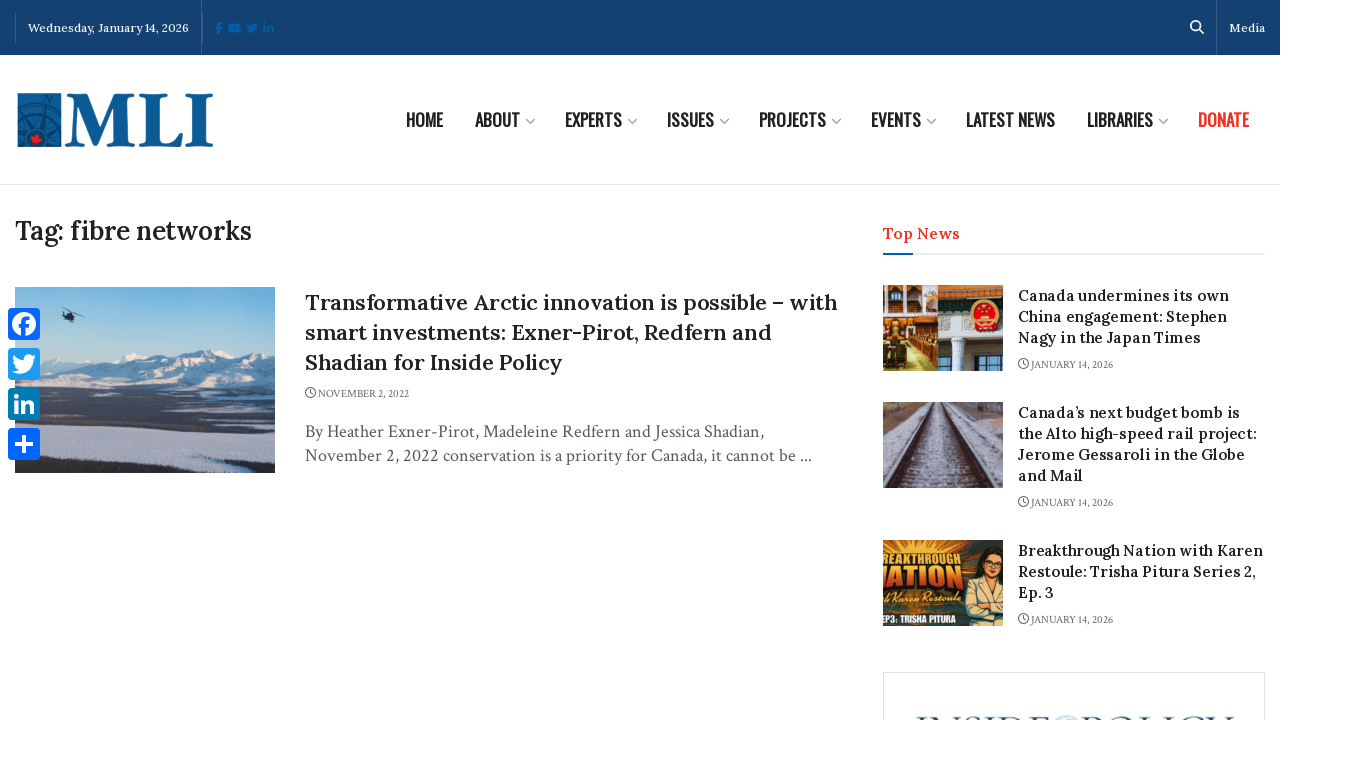

--- FILE ---
content_type: text/html;charset=UTF-8
request_url: https://pyvpu-glf.maillist-manage.com/campaigns/CaptchaVerify.zc?mode=generate
body_size: 541
content:
<img src='https://accounts.zoho.com/static/showcaptcha?digest=1_C_cd10cba9d416f9cb2658790cc998057a1176be8f2d55dbc61a6b1bd5b5969ea4a81eef2bbb3e343ef02857bbf432e9475cf319911c4a483ac9c4219e7b33bf98' style="width:100%;max-width:200px;box-sizing:border-box"/>


--- FILE ---
content_type: application/javascript;charset=UTF-8
request_url: https://pyvpu-zgpvh.maillist-manage.net/ua/TrailEvent?category=update&action=view&trackingCode=ZCFORMVIEW&viewFrom=URL_ACTION&zx=13129bbd9&signupFormIx=3z90677f8fca0380e6117a530ae8891072d60dee1fd8701f3dd368f7736bf908a2&zcvers=2.0&source=https%3A%2F%2Fmacdonaldlaurier.ca%2Ftag%2Ffibre-networks%2F&fromPopup=true
body_size: 805
content:
zcParamsCallback({orgIx:"3z9a596f06c1b0d856cfeece4b99d7719aa46ec87377a59e3cd8cf9199d24a2cb0", actIx:"3za7379ce67064476f03464e7ecd690326adc677e9b6da6dd8816a15686d1f3ae9",custIx:"3z37e40520040f0a9184ac3acfd66fd9e4b669de0146fde86d76d24db1979014ac"});
zcSFReferrerCallback({status:"200",encryptSFId:"3z90677f8fca0380e6117a530ae8891072d60dee1fd8701f3dd368f7736bf908a2",zc_ref:"3z37e40520040f0a9184ac3acfd66fd9e4af6070257e2e7a4f384b3fb6e7da2344",cntrIx:"3z90677f8fca0380e6117a530ae88910729c54982cca528b4395d3f6e1f62ae4ca"});


--- FILE ---
content_type: application/javascript;charset=UTF-8
request_url: https://pyvpu-glf.maillist-manage.com/ua/TrailEvent?category=update&action=view&trackingCode=ZCFORMVIEW&viewFrom=URL_ACTION&zx=13129bbd9&signupFormIx=3z71d519bf8f54d8199e3f44e5d713965d8388b8b25b24bd81d23d9a88d03a9d30&zcvers=3.0&source=https%3A%2F%2Fmacdonaldlaurier.ca%2Ftag%2Ffibre-networks%2F
body_size: 805
content:
zcParamsCallback({orgIx:"3z9a596f06c1b0d856cfeece4b99d7719aa46ec87377a59e3cd8cf9199d24a2cb0", actIx:"3za7379ce67064476f03464e7ecd690326adc677e9b6da6dd8816a15686d1f3ae9",custIx:"3z4af164fdcbd91a5639c5f014cce88449ffc91ae5703ddd2b1e0e0399899a01c7"});
zcSFReferrerCallback({status:"200",encryptSFId:"3z71d519bf8f54d8199e3f44e5d713965d8388b8b25b24bd81d23d9a88d03a9d30",zc_ref:"3z4af164fdcbd91a5639c5f014cce88449ebc0db47e76f924a0f45a4c34cc9b795",cntrIx:"3z71d519bf8f54d8199e3f44e5d713965d7111943215bd3fcc75d6cb307817f2e6"});
